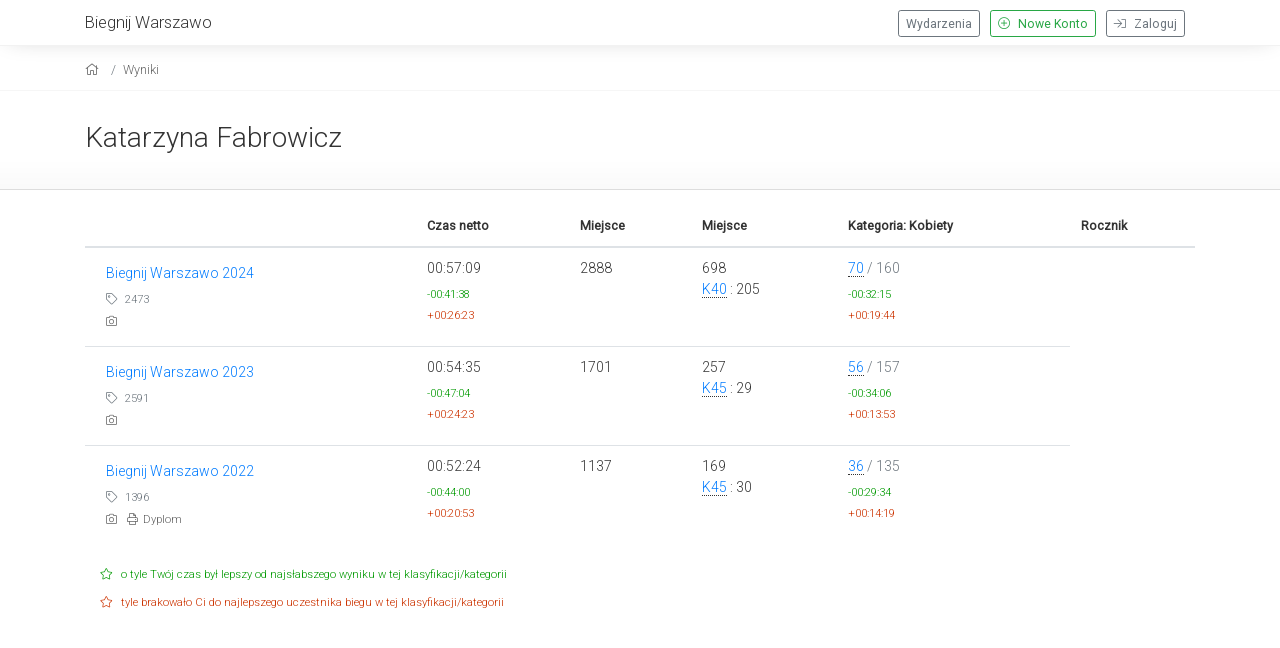

--- FILE ---
content_type: text/html; charset=UTF-8
request_url: https://www.biegnijwarszawo.pl/startmeta/wyniki/122033/
body_size: 2174
content:
<!DOCTYPE html>
<html xmlns="https://www.w3.org/1999/xhtml"  lang="pl" xml:lang="pl" xmlns:og="https://ogp.me/ns#" xmlns:fb="https://www.facebook.com/2008/fbml">
<head>
<!-- Google tag (gtag.js) -->
<script async src="https://www.googletagmanager.com/gtag/js?id=G-5QW145GZN1"></script>
<script>
  window.dataLayer = window.dataLayer || [];
  function gtag(){dataLayer.push(arguments);}
  gtag('js', new Date());

  gtag('config', 'G-5QW145GZN1');
</script>
<base href="https://www.biegnijwarszawo.pl/startmeta/" />
<meta http-equiv="Content-Type" content="text/html; charset=UTF-8" />
<meta charset="utf-8">
<meta name="viewport" content="width=device-width, initial-scale=1, shrink-to-fit=no">
<meta name="Generator" content="StartMeta.pl" />
<meta name="robots" content="index,follow" />


<link href="https://www.biegnijwarszawo.pl/startmeta/themes/startmeta/assets/images/fb_box.png" rel="icon" type="image/png"/>
<meta property="og:image" content="https://www.biegnijwarszawo.pl/startmeta/themes/startmeta/assets/images/fb_box.png"/>
<meta property="og:title" content=""/>
<meta property="og:description" content=" " />
<meta property="og:type" content="website" />
<meta name="description" content=" " />
<meta name="keywords" content="Biegnij Warszawo, startmeta" />

<title> Biegnij Warszawo</title>
<link rel="stylesheet" type="text/css" href="assets/bootstrap/css/bootstrap.css">
<link rel="stylesheet" type="text/css" href="assets/fancybox/jquery.fancybox.min.css">
<link rel="stylesheet" type="text/css" href="assets/lib/leaflet/leaflet.css"/>
<link rel="stylesheet" type="text/css" href="assets/css/style.css"/>
<link rel="stylesheet" type="text/css" href="assets/css/theme.css" />
<link rel="stylesheet" type="text/css" href="themes/startmeta/assets/css/custom.css" />
<!-- font awesome -->
<link href="assets/fontawesome-pro/css/all.min.css" rel="stylesheet">
</head>

<body>


<div id="kontener">

<header class="clearfix">
  <div class="container">
  	<div class="row nomar">

      <div class="col nopad push-btm-10">
	    	<a href="https://biegnijwarszawo.pl/" class="text-size-12 siteHeader">Biegnij Warszawo</a>
			</div>
      <div class="col-2 nopad hamburger">
        <div class="menuSwitcher">
          <i class="fal fa-bars"></i>
        </div>
      </div>

				<div class="col nopad eventNav standard">
	   			          <a href="https://www.biegnijwarszawo.pl/startmeta/login" class="btn btn-outline-secondary btn-sm right push-r10">
              <i class="fal fa-sign-in push-r5"></i> Zaloguj
          </a>
          <a href="https://www.biegnijwarszawo.pl/startmeta/newaccount" class="btn btn-outline-success btn-sm right push-r10">
            <i class="fal fa-plus-circle push-r5"></i> Nowe Konto
          </a>
          <a class="btn btn-sm btn-outline-secondary right push-r10 " href="https://www.biegnijwarszawo.pl/startmeta/">Wydarzenia</a>

          </div>
  </div>
</div>
  <div class="eventNav mobile">
     <div class="mobileMenu">

              <a href="https://www.biegnijwarszawo.pl/startmeta/login" class="eventBtn">
          <div class="container">Zaloguj</div>
        </a>
        <a href="https://www.biegnijwarszawo.pl/startmeta/newaccount" class="eventBtn">
          <div class="container">Nowe Konto</div>
        </a>
        <a class="eventBtn " href="https://www.biegnijwarszawo.pl/startmeta/">
          <div class="container">Wydarzenia</div>
        </a>
        
       </div>
     </div>
     
</header>

<div class="container-fluid breadKontener">
  <div class="container bread">
    <nav aria-label="breadcrumb">
    <ol class="breadcrumb">
      <li class="breadcrumb-item">
        <a href="https://www.biegnijwarszawo.pl/startmeta/" aria-label="home"><i class="fal fa-home"></i></a>
      </li>

    
    
    
    
          <li class="breadcrumb-item"><a aria-label="results" href="https://www.biegnijwarszawo.pl/startmeta/results/122033/">Wyniki</a></li>
    
    
    
    
    
    

    
    
    
    
    
    
    
    
    
    
    
    
        </ol>
  </nav>
  </div>
</div>
<div id="fullclip">
  <div id="content">
<div class="wyniki">

<div class="userData">
    <div class="container push-5">
    <div class="nopad">
    <div class="push-15 push-btm-25">
      <div class="clearfix push-btm-5">

        <div class="left">
        <h2 class="push-15">
                      <a href="results/122033/">
              Katarzyna Fabrowicz
            </a>
                  </h2>
          <div class="tagline push-10 text-size-08">

                                  </div>

        </div>
      </div>
    </div>
    </div>
  </div>
  
  </div>

<!--<div class="fb-like" data-href="https://www.biegnijwarszawo.pl/startmeta/results/122033/" data-height="25" data-colorscheme="light" data-layout="button_count" data-action="like" data-show-faces="false" data-send="true"></div>-->

<div class="container push-15 push-btm-15">
  

<table border="0" cellspacing="0" cellpadding="0" class="table table-hover table-results table-responsive-sm-sm">
  <thead>
  <tr>
    <th></th>
    <th>Czas netto</th>
              <th>Miejsce</th>
            <th>Miejsce</th>
    <th>Kategoria: Kobiety</th>
            <th>Rocznik</th>    </tr>
 </thead>
 <tbody>
      <tr>
      <td>
        <div class="push-5 push-l10 push-btm-10 clearfix">
<a href="bw24/lista-startowa/?sort=mUp">Biegnij Warszawo 2024</a>
<div class="push-5 text-muted text-size-08">
<i class="fal fa-tag"></i> 2473
</div>

<div class="push-5">
   <a class="media left text-size-08" href="http://fotomaraton.pl/event.php?Lang=PL&Event=BWA24&ToFind=2473" target="_blank">
   <i class="fal fa-camera left"></i>
   </a>
</div>
 </div>
</td>

<td  valign="middle">     <div class="czasFinish">00:57:09</div>
        <div class="najlepszy text-size-08">-00:41:38</div>
            <div class="najgorszy text-size-08">+00:26:23</div>
        </td>

  <td valign="middle">
    2888
      </td>

  <td valign="middle">
          <span>698</span>
              <div><a style="text-decoration:none; border-bottom:1px dotted #333;" href="https://www.biegnijwarszawo.pl/startmeta/bw24/wyniki/c/K40/">K40</a> : 205</div>  </td>

  

  <td valign="middle">  <div class="miejsce"><a href="https://www.biegnijwarszawo.pl/startmeta/bw24/wyniki/t/1976/" style="text-decoration:none; border-bottom:1px dotted #333;">
    70</a> <span class="text-muted"> / 160</span></div>    <div class="najlepszy text-size-08">-00:32:15</div>
      <div class="najgorszy text-size-08">+00:19:44</div>
  </td>

</tr>



    <tr>
      <td>
        <div class="push-5 push-l10 push-btm-10 clearfix">
<a href="bw23/lista-startowa/?sort=mUp">Biegnij Warszawo 2023</a>
<div class="push-5 text-muted text-size-08">
<i class="fal fa-tag"></i> 2591
</div>

<div class="push-5">
   <a class="media left text-size-08" href="http://fotomaraton.pl/event.php?Lang=PL&Event=BWA23&ToFind=2591" target="_blank">
   <i class="fal fa-camera left"></i>
   </a>
</div>
 </div>
</td>

<td  valign="middle">     <div class="czasFinish">00:54:35</div>
        <div class="najlepszy text-size-08">-00:47:04</div>
            <div class="najgorszy text-size-08">+00:24:23</div>
        </td>

  <td valign="middle">
    1701
      </td>

  <td valign="middle">
          <span>257</span>
              <div><a style="text-decoration:none; border-bottom:1px dotted #333;" href="https://www.biegnijwarszawo.pl/startmeta/bw23/wyniki/c/K45/">K45</a> : 29</div>  </td>

  

  <td valign="middle">  <div class="miejsce"><a href="https://www.biegnijwarszawo.pl/startmeta/bw23/wyniki/t/1976/" style="text-decoration:none; border-bottom:1px dotted #333;">
    56</a> <span class="text-muted"> / 157</span></div>    <div class="najlepszy text-size-08">-00:34:06</div>
      <div class="najgorszy text-size-08">+00:13:53</div>
  </td>

</tr>



    <tr>
      <td>
        <div class="push-5 push-l10 push-btm-10 clearfix">
<a href="bw22/lista-startowa/?sort=mUp">Biegnij Warszawo 2022</a>
<div class="push-5 text-muted text-size-08">
<i class="fal fa-tag"></i> 1396
</div>

<div class="push-5">
   <a class="media left text-size-08" href="http://fotomaraton.pl/event.php?Lang=PL&Event=BWA22&ToFind=1396" target="_blank">
   <i class="fal fa-camera left"></i>
   </a>
    <a class="media left text-size-08" href="https://www.biegnijwarszawo.pl/startmeta/cert,122033,1396,48" target="_blank"  onclick="window.open(this.href).print(); return false">
      <i class="fal fa-print left"></i> Dyplom
    </a>
</div>
 </div>
</td>

<td  valign="middle">     <div class="czasFinish">00:52:24</div>
        <div class="najlepszy text-size-08">-00:44:00</div>
            <div class="najgorszy text-size-08">+00:20:53</div>
        </td>

  <td valign="middle">
    1137
      </td>

  <td valign="middle">
          <span>169</span>
              <div><a style="text-decoration:none; border-bottom:1px dotted #333;" href="https://www.biegnijwarszawo.pl/startmeta/bw22/wyniki/c/K45/">K45</a> : 30</div>  </td>

  

  <td valign="middle">  <div class="miejsce"><a href="https://www.biegnijwarszawo.pl/startmeta/bw22/wyniki/t/1976/" style="text-decoration:none; border-bottom:1px dotted #333;">
    36</a> <span class="text-muted"> / 135</span></div>    <div class="najlepszy text-size-08">-00:29:34</div>
      <div class="najgorszy text-size-08">+00:14:19</div>
  </td>

</tr>



</tbody>
</table>
 <div class="text-size-08" style=" color:#CCC; line-height:2.0rem; padding:0 15px;">
  <span style="color:#090;"><i class="fal fa-star"></i> o tyle Twój czas był lepszy od najsłabszego wyniku w tej klasyfikacji/kategorii</span><br/>
  <span style="color:#C30;"><i class="fal fa-star"></i>  tyle brakowało Ci do najlepszego uczestnika biegu w tej klasyfikacji/kategorii</span>
</div>




</div>
</div>
